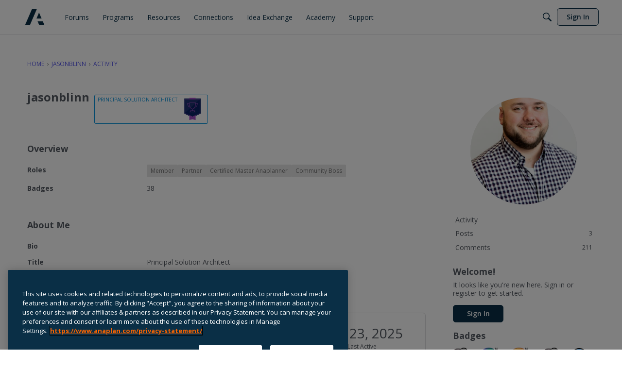

--- FILE ---
content_type: application/x-javascript
request_url: https://community.anaplan.com/dist/v2/forum/chunks/addons/dashboard/MembersSearchDomain.CgGxwXiC.min.js
body_size: -147
content:
const __vite__mapDeps=(i,m=__vite__mapDeps,d=(m.f||(m.f=["../lavendermoon/forum.ygDCXjQl.css"])))=>i.map(i=>d[i]);
import{S as e,_ as o}from"../../../entries/forum.D-zx06tH.min.js";const _=new e("members",()=>o(()=>import("./MembersSearchDomain.loadable.DrXqMGXm.min.js"),__vite__mapDeps([0]),import.meta.url));export{_ as M};


--- FILE ---
content_type: image/svg+xml
request_url: https://badges.v-cdn.net/svg/address-book.svg
body_size: 531
content:
<svg viewBox="0 0 40 40" xmlns="http://www.w3.org/2000/svg"><g fill="none" fill-rule="evenodd"><g transform="translate(1.95 1.95)"><circle fill="#B276B2" cx="18.05" cy="18.05" r="18.05"/><g fill="#000"><path d="M26.405 23h-.697v4.125h.697c.527 0 .955-.447.955-.998v-2.129c0-.551-.428-.998-.955-.998zm0-6.875h-.697v4.125h.697c.527 0 .955-.447.955-.998v-2.129c0-.551-.428-.998-.955-.998zm0-7.15h-.697V13.1h.697c.527 0 .955-.447.955-.998V9.973c0-.551-.428-.998-.955-.998zM8.983 9.49h1.248v-.648c0-.14.016-.275.045-.407H8.983c-.344 0-.623.236-.623.527 0 .291.279.528.623.528zm-.077 3.047h1.093v-1.055H8.906a.537.537 0 0 0-.546.527c0 .292.244.528.546.528zm0 3.011h1.093v-1.055H8.906a.537.537 0 0 0-.546.528c0 .291.244.527.546.527zm0 3.047h1.093v-1.09H8.906a.545.545 0 1 0 0 1.09zm0 3.012h1.093v-1.055H8.906a.537.537 0 0 0-.546.527c0 .291.244.528.546.528zm0 3.011h1.093v-1.055H8.906a.537.537 0 0 0-.546.528c0 .29.244.527.546.527zm1.336 1.957H8.986c-.346 0-.626.246-.626.55 0 .304.28.55.626.55h1.302a2.001 2.001 0 0 1-.046-.424v-.676zM22.519 18.951c0 .83-.337 1.33-.619 1.603a1.935 1.935 0 0 1-1.354.536c-.8 0-1.444-.44-1.68-1.083-.344.205-.748.324-1.18.324a2.293 2.293 0 0 1-2.299-2.281 2.293 2.293 0 0 1 2.3-2.281c.438 0 .848.123 1.197.335a.606.606 0 0 1 1.102.352v3c0 .333.366.42.56.42.178 0 .758-.066.758-.925v-.901c0-1.873-1.543-3.397-3.438-3.397-1.896 0-3.439 1.524-3.439 3.397 0 1.873 1.543 3.397 3.439 3.397a.607.607 0 1 1 0 1.214c-2.566 0-4.653-2.069-4.653-4.611s2.087-4.61 4.653-4.61c2.565 0 4.653 2.068 4.653 4.61v.901zM23.856 7.6h-11.98c-.848 0-1.298.763-1.298 1.296l.026 18.565c0 .43.373 1.039 1.272 1.039h11.98c.716 0 1.297-.58 1.297-1.296V8.896c0-.716-.58-1.296-1.297-1.296z" fill-rule="nonzero"/><path d="M17.722 16.95c-.607 0-1.101.493-1.101 1.1a1.102 1.102 0 0 0 2.203 0c0-.607-.494-1.1-1.102-1.1"/></g></g><path d="M20 39C9.507 39 1 30.493 1 20S9.507 1 20 1s19 8.507 19 19-8.507 19-19 19zm0-1.9c9.444 0 17.1-7.656 17.1-17.1 0-9.444-7.656-17.1-17.1-17.1-9.444 0-17.1 7.656-17.1 17.1 0 9.444 7.656 17.1 17.1 17.1z" fill="#000" fill-rule="nonzero"/></g></svg>

--- FILE ---
content_type: application/x-javascript
request_url: https://community.anaplan.com/dist/v2/forum/chunks/addons/badges/Badge.variables.BUQpkKAY.min.js
body_size: -157
content:
import"../../../vendor/vendor/react-core.DB6kRN5F.min.js";import{f as a,bJ as e,bK as i}from"../../../entries/forum.D-zx06tH.min.js";const r=a(()=>e("badges",new i({"sizing.width":"profile.badges.size.width"})));export{r as b};
